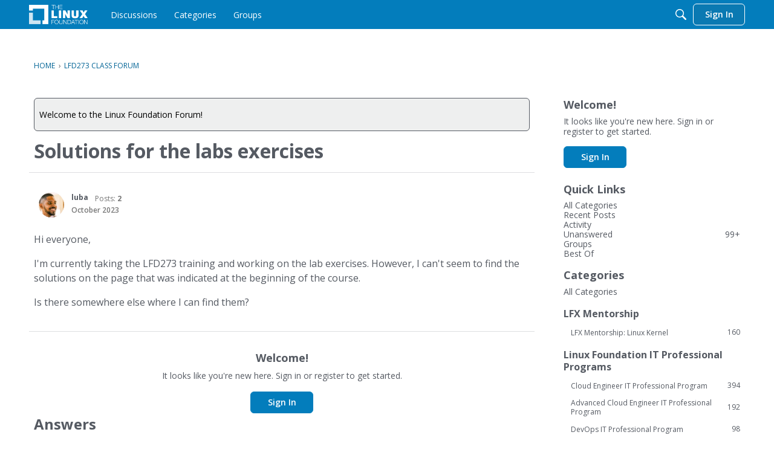

--- FILE ---
content_type: text/html; charset=utf-8
request_url: https://www.google.com/recaptcha/api2/aframe
body_size: 264
content:
<!DOCTYPE HTML><html><head><meta http-equiv="content-type" content="text/html; charset=UTF-8"></head><body><script nonce="Ws_4fgladuOv_g4yedY6cw">/** Anti-fraud and anti-abuse applications only. See google.com/recaptcha */ try{var clients={'sodar':'https://pagead2.googlesyndication.com/pagead/sodar?'};window.addEventListener("message",function(a){try{if(a.source===window.parent){var b=JSON.parse(a.data);var c=clients[b['id']];if(c){var d=document.createElement('img');d.src=c+b['params']+'&rc='+(localStorage.getItem("rc::a")?sessionStorage.getItem("rc::b"):"");window.document.body.appendChild(d);sessionStorage.setItem("rc::e",parseInt(sessionStorage.getItem("rc::e")||0)+1);localStorage.setItem("rc::h",'1768802382293');}}}catch(b){}});window.parent.postMessage("_grecaptcha_ready", "*");}catch(b){}</script></body></html>